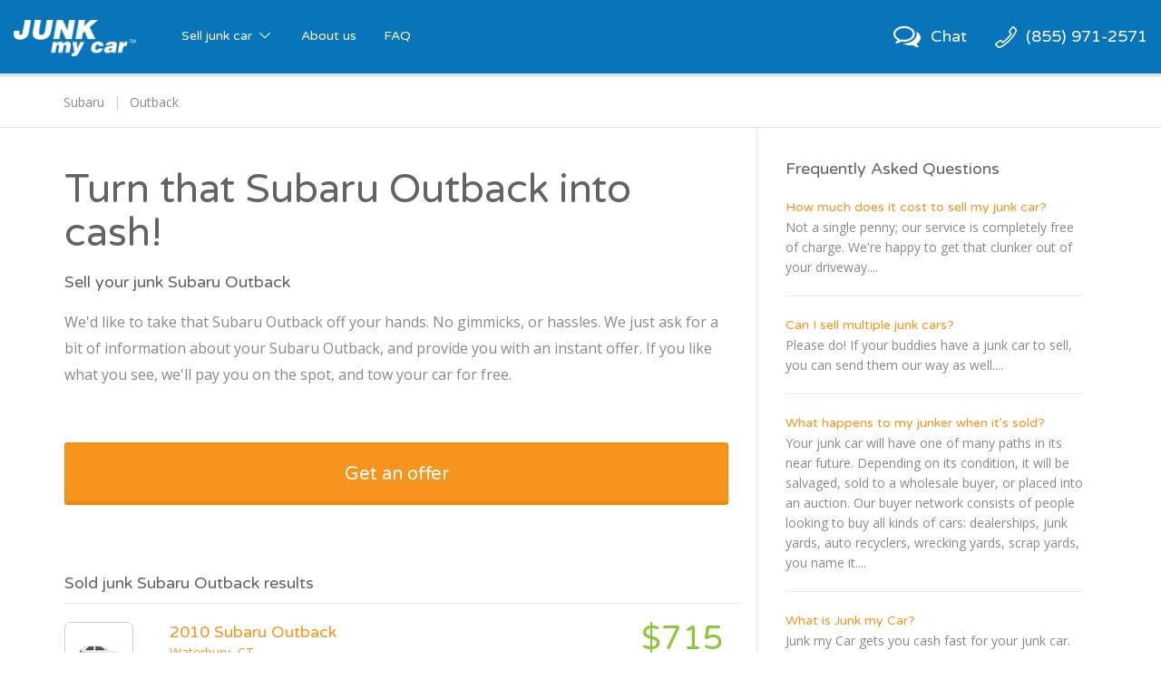

--- FILE ---
content_type: text/html; charset=utf-8
request_url: https://www.junkmycar.com/sell-junk-subaru-outback
body_size: 10928
content:

<!DOCTYPE html>
<html>
<head>
    <meta charset="utf-8">
    <meta name="viewport" content="width=device-width, initial-scale = 1 , maximum-scale=1, , maximum-scale = 1, user-scalable = 0">
    <meta name="apple-mobile-web-app-capable" content="yes">
    <link rel="icon" type="image/ico" href="//ux-resources.peddle.com/junkmycar/Images/favicon.ico" />
    <meta http-equiv="Content-type" content="text/html;charset=UTF-8" />

    <title>Get Cash For A Junk Or Damaged Subaru Outback | Junk my Car</title>
    <link href="/bundles-css-common?v=_r3S4Ur6CFEcVB31paqhNU16x5t1LlRdVY0WA5XxBWE1" rel="stylesheet"/>

    <link href="//fonts.googleapis.com/css?family=Varela+Round" rel="stylesheet"/>

    <link href="//fonts.googleapis.com/css?family=Open+Sans:400,700" rel="stylesheet"/>

    <script>
        PeddlePublisherEmbedConfig = { publisherID: "junkmycar" }, function () { if ("function" != typeof window.PeddlePublisherEmbed) { if (!window.PeddlePublisherEmbedConfig || !window.PeddlePublisherEmbedConfig.publisherID) throw new Error("Unable to bootstrap Peddle Publisher Embed, make sure to set PeddlePublisherEmbedConfig.publisherID"); const e = (d, i) => { e.queue.push({ operation: d, options: i }) }; e.queue = [], window.PeddlePublisherEmbed = e; const d = () => { const e = document.createElement("script"); e.type = "text/javascript", e.async = !0, e.src = "https://publisher-embed.peddle.com/api/v1/embed/" + window.PeddlePublisherEmbedConfig.publisherID; const d = document.getElementsByTagName("script")[0]; d.parentNode.insertBefore(e, d) }; window.addEventListener("load", d, !1) } }();
        window.PeddlePublisherEmbed('boot');
    </script>

</head>
<body class="nav-bar-height-increase">
    <input name="__RequestVerificationToken" type="hidden" value="HJYUlQSyAkwVDKC_2k_egt4_Rpma0EnL8XMgX41CTXGpqjqbaLvqQVofbia7KxQrRvMWNkhNebWJ4EBVHqL5h8Jx_u4esM-y-wVdK2rM3a01" />
    <input id='peddle_url' type='hidden' name="" value="https://sell.peddle.com/" />
    <input id='uxFrameworkBasePath' type='hidden' name="" value="//ux-resources.peddle.com/" />
    <input id='howItWorksLink' type='hidden' name="" value="/how-it-works" />
    <input id='publisherEmbedFeatureFlag' type='hidden' name="" value="true" />

    <div  class="wrapContent footerSpacing">

<nav class="navbar navbar-default navbar-static-top" role="navigation">
  <div class="container-fluid">
    <!-- Brand and toggle get grouped for better mobile display -->
    <div class="navbar-header">
		<div id="mobileView" class="visible-xs"></div>
			<a class="phoneLink phoneLink-xs pull-right" href="tel:8559712571" rel="nofollow"><span class="phoneHeaderIcon phoneHeaderIconPosition"></span></a>
			<a id="chatActionMobile" class="chatLink chatLink-xs pull-right"><span class="chatHeaderIcon chatHeaderIconPosition icon-chat-empty"></span></a>
		<button type="button" class="navbar-toggle collapsed pull-left" data-toggle="collapse" data-target="#navbar-collapse">
		
		<span class="icon-bar"></span>
        <span class="icon-bar"></span>
        <span class="icon-bar"></span>
		<!-- <span class="icon-cancel"></span> -->
        <span class="sr-only">Toggle navigation</span>
      </button>
      <a class="navbar-brand" href='/'>
              <img src="//ux-resources.peddle.com/junkmycar/Images/JMCLogo.png" class="brand-logo-img" alt="Junk my car Logo" />
       </a>
    </div>

    <!-- Collect the nav links, forms, and other content for toggling -->
    <div class="collapse navbar-collapse" id="navbar-collapse">
      <ul class="nav navbar-nav">
       <li class="dropdown dropdown-large">
			<a  href='/how-it-works' class="dropdown-toggle" data-toggle="dropdown">Sell junk car <span class="icon-down-open-big"></span></a>
			
			<ul class="dropdown-menu dropdown-menu-large row">
					<li class="col-md-6 col-sm-6 col-xs-12 right-border cities-container">
						<div class="row">
							<div class="col-sm-6 col-xs-6">
								<ul>
									<li class="dropdown-header specialFont">Trending Cities</li>
									<li class="shuffPopularCity1 hidden"><a href="/junk-car-chicago-il">Chicago</a></li>
									<li class="shuffPopularCity1 hidden"><a href="/junk-car-saint-louis-mo">Saint Louis</a></li>
									<li class="shuffPopularCity1 hidden"><a href="/junk-car-houston-tx">Houston</a></li>
									<li class="shuffPopularCity1 hidden"><a href="/junk-car-columbus-oh">Columbus</a></li>                  
									<li class="shuffPopularCity1 hidden"><a href="/junk-car-san-antonio-tx">San Antonio</a></li>
									<li class="shuffPopularCity1 hidden"><a href="/junk-car-seattle-wa">Seattle</a></li>
									<li class="shuffPopularCity1 hidden"><a href="/junk-car-dallas-tx">Dallas</a></li>
									<li class="shuffPopularCity1 hidden"><a href="/junk-car-jacksonville-fl">Jacksonville</a></li>
                  <li class="shuffPopularCity1 hidden"><a href="/junk-car-las-vegas-nv">Las Vegas</a></li>
									<li class="shuffPopularCity1 hidden"><a href="/junk-car-los-angeles-ca">Los Angeles</a></li>
                                    
								</ul>
							</div>
							<div class="col-sm-6 col-xs-6">
								<ul>
									<li class="dropdown-header specialFont no-visibility">Trending Cities</li>
                  <li class="shuffPopularCity2 hidden"><a href="/junk-car-oakland-ca">Oakland</a></li>
									<li class="shuffPopularCity2 hidden"><a href="/junk-car-fort-worth-tx">Fort Worth</a></li>
									<li class="shuffPopularCity2 hidden"><a href="/junk-car-cincinnati-oh">Cincinnati</a></li>
									<li class="shuffPopularCity2 hidden"><a href="/junk-car-philadelphia-pa">Philadelphia</a></li>                  
									<li class="shuffPopularCity2 hidden"><a href="/junk-car-richmond-va">Richmond</a></li>
									<li class="shuffPopularCity2 hidden"><a href="/junk-car-milwaukee-wi">Milwaukee</a></li>
									<li class="shuffPopularCity2 hidden"><a href="/junk-car-austin-tx">Austin</a></li>
									<li class="shuffPopularCity2 hidden"><a href="/junk-car-san-jose-ca">San Jose</a></li>
                  <li class="shuffPopularCity2 hidden"><a href="/junk-car-sacramento-ca">Sacramento</a></li>
									<li class="shuffPopularCity2 hidden"><a href="/junk-car-minneapolis-mn">Minneapolis</a></li>
								</ul>
							</div>
							<div class="dropdown-header-msg hidden-xs">Don't see your city? No problem, <a href = "javascript:com.site.Util.openGetOfferWidget()">get your offer</a>.</div>
						</div>
					</li>
					
					<li class="col-md-6 col-sm-6 col-xs-12">
						<div class="row">
							<div class="col-sm-6 col-xs-6 right-border  searches-container">
								<ul class="small-font-dropdown">
									<li class="dropdown-header specialFont">Trending Searches</li>
									<li class="shuffPopularSearches1 hidden"><a href="/junk-my-car">Junk my car</a></li>
									<li class="shuffPopularSearches1 hidden"><a href="/junk-cars">Junk cars</a></li>
									<li class="shuffPopularSearches1 hidden"><a href="/sell-junk-cars">Sell junk car</a></li>
									<li class="shuffPopularSearches1 hidden"><a href="/sell-my-junk-car">Sell my junk car</a></li>
									<li class="shuffPopularSearches1 hidden"><a href="/junk-car-removal">Junk car removal</a></li>
									<li class="shuffPopularSearches1 hidden"><a href="/junk-your-car">Junk your car</a></li>
									<li class="shuffPopularSearches1 hidden"><a href="/scrap-my-car">Scrap my car</a></li>
									<li class="shuffPopularSearches1 hidden"><a href="/cash-for-junk-cars">Cash for junk cars</a></li>
                  
                  <li class="shuffPopularSearches1 hidden"><a href="/we-buy-junk-cars">We buy junk cars</a></li>
									<li class="shuffPopularSearches1 hidden"><a href="/junk-car-buyers">Junk car buyers</a></li>
									<li class="shuffPopularSearches1 hidden"><a href="/who-buys-junk-cars">Who buys junk cars</a></li>
									<li class="shuffPopularSearches1 hidden"><a href="/junk-my-car-for-cash">Junk my car for cash</a></li>
									<li class="shuffPopularSearches1 hidden"><a href="/selling-junk-cars">Selling junk cars</a></li>
									<li class="shuffPopularSearches1 hidden"><a href="/junk-your-car">Junk your car</a></li>
									<li class="shuffPopularSearches1 hidden"><a href="/car-salvage">Car salvage</a></li>
									<li class="shuffPopularSearches1 hidden"><a href="/buy-my-junk-car">Buy my junk car</a></li>
                  
                  <li class="shuffPopularSearches1 hidden"><a href="/pick-up-junk-cars">Pick up junk cars</a></li>
									<li class="shuffPopularSearches1 hidden"><a href="/how-to-junk-a-car">How to junk a car</a></li>
									<li class="shuffPopularSearches1 hidden"><a href="/sell-car-to-junkyard">Sell car to junkyard</a></li>
									<li class="shuffPopularSearches1 hidden"><a href="/sell-car-for-scrap">Sell car for scrap</a></li>
									
								</ul>
							</div>
							<div class="col-sm-6 col-xs-6">
								<ul class="small-font-dropdown">
									<li class="dropdown-header specialFont">Trending Vehicles</li>
									<li class="shuffPopularVehicles1 hidden"><a href="/sell-junk-honda-accord">Honda Accord</a></li>
									<li class="shuffPopularVehicles1 hidden"><a href="/sell-junk-toyota-camry">Toyota Camry</a></li>
									<li class="shuffPopularVehicles1 hidden"><a href="/sell-junk-honda-civic">Honda Civic</a></li>
									<li class="shuffPopularVehicles1 hidden"><a href="/sell-junk-toyota-corolla">Toyota Corolla</a></li>
									<li class="shuffPopularVehicles1 hidden"><a href="/sell-junk-volkswagen-jetta">Volkswagen Jetta</a></li>
									<li class="shuffPopularVehicles1 hidden"><a href="/sell-junk-toyota-rav4">Toyota RAV4</a></li>
									<li class="shuffPopularVehicles1 hidden"><a href="/sell-junk-lexus-rx">Lexus RX</a></li>
									<li class="shuffPopularVehicles1 hidden"><a href="/sell-junk-nissan-sentra">Nissan Sentra</a></li>

									<li class="shuffPopularVehicles1 hidden"><a href="/sell-junk-ford-explorer">Ford Explorer</a></li>
									<li class="shuffPopularVehicles1 hidden"><a href="/sell-junk-ford-ranger">Ford Ranger</a></li>
									<li class="shuffPopularVehicles1 hidden"><a href="/sell-junk-nissan-altima">Nissan Altima</a></li>
									<li class="shuffPopularVehicles1 hidden"><a href="/sell-junk-pontiac-grand-am">Pontiac Grand Am</a></li>
									<li class="shuffPopularVehicles1 hidden"><a href="/sell-junk-chevrolet-cavalier">Chevrolet Cavalier</a></li>
									<li class="shuffPopularVehicles1 hidden"><a href="/sell-junk-ford-taurus">Ford Taurus</a></li>
									<li class="shuffPopularVehicles1 hidden"><a href="/sell-junk-chevrolet-malibu">Chevrolet Malibu</a></li>
									<li class="shuffPopularVehicles1 hidden"><a href="/sell-junk-toyota-sienna">Toyota Sienna</a></li>
                
                  <li class="shuffPopularVehicles1 hidden"><a href="/sell-junk-ford-focus">Ford Focus</a></li>
									<li class="shuffPopularVehicles1 hidden"><a href="/sell-junk-nissan-maxima">Nissan Maxima</a></li>
									<li class="shuffPopularVehicles1 hidden"><a href="/sell-junk-jeep-grand-cherokee">Jeep Grand Cherokee</a></li>
									<li class="shuffPopularVehicles1 hidden"><a href="/sell-junk-dodge-grand-caravan">Dodge Grand Caravan</a></li>
                  
								</ul>
							</div>
						</div>
						<div class="dropdown-header-msg visible-xs">Don't see your city? No problem, <a href = "javascript:com.site.Util.openGetOfferWidget()">get your offer</a>.</div>
					</li>
					
					
				</ul>
				
		</li>
        <li><a href='/about-us'>About us</a></li>
		<li><a href='/faq'>FAQ</a></li>
        
      </ul>
      
      <ul class="nav navbar-nav navbar-right hidden-xs">
			<li id="chatActionWeb" class="hidden-xs varelaRoundFont">
				<a class="chatLink noHover">
					<span class="chatHeaderIcon chatHeaderIconPosition icon-chat-empty"></span>
					<span class="hidden-sm">Chat</span>
				</a>
			</li>
			<li id="callActionButton" class="hidden varelaRoundFont">
				<a class="phoneLink noHover qm-call-tracking-phone-number" href="tel:8559712571" rel="nofollow"><span class="phoneHeaderIcon phoneHeaderIconPosition"></span><span class="phoneNumberText hidden-sm qm-call-tracking-phone-number">(855) 971-2571</span></a>
			</li>
		
        <li id="headerOfferButton" class="hidden-xs hidden" >
			<a href = "javascript:com.site.Util.openGetOfferWidget()" class="noHover">
				<div class="btn btn-warning btn-sm btn-raised varelaRoundFont"> Get an offer</div>
			</a>
		</li>
      </ul>
    </div><!-- /.navbar-collapse -->
	
  </div><!-- /.container-fluid -->
  <div  class="header-breadcrumb">
	<div id="contentOfferBreadcrumbContainer" class="container"></div>
  </div>
</nav>

        






<meta property="og:title" content="Get Cash For A Junk Or Damaged Subaru Outback | Junk my Car"/>
<meta property="og:url" content="https://www.junkmycar.com/sell-junk-subaru-outback"/>

<meta property="og:type" content="website"/>
<meta property="og:description" content="Cash in on your junk or damaged Subaru Outback. Junk my Car is the easiest way to turn that car into cash. Get started with our easy offer form."/>

<meta name="apple-mobile-web-app-capable" content="yes"/>
<meta name="format-detection" content="telephone=no"/>
<meta name='DESCRIPTION' content="Cash in on your junk or damaged Subaru Outback. Junk my Car is the easiest way to turn that car into cash. Get started with our easy offer form."/>
<link rel="canonical" href="https://www.junkmycar.com/sell-junk-subaru-outback"/>

<div class="container custom-container-sm marginBottom20">
    <div class="row custom-row-sm">
        <div class="col-sm-7 col-md-8 custom-col-sm main-side-border">
            <div class="main-container content-list">
                <div class="panel panel-default custom-panel-sm mainPanel">
                    <div class="panel-body custom-slide-panel-body custom-slide-panel-header-body clearfix myofferPanelBody contentPagePanelBody">
                        <h1 id="vehicleBasicInfo" class="contentHeading specialFont main-heading  sm">
                            Turn that Subaru Outback into cash!
                        </h1>
                        <h2 class="panel-title specialFont paddingTop5">
                            Sell your junk Subaru Outback
                        </h2>
                        <div id="bodyTextId" class="body-text">
                            We&#39;d like to take that Subaru Outback off your hands. No gimmicks, or hassles. We just ask for a bit of information about your Subaru Outback, and provide you with an instant offer. If you like what you see, we&#39;ll pay you on the spot, and tow your car for free.
                        </div>

                        <a href = "javascript:com.site.Util.openGetOfferWidget()" class="btn btn-warning btn-lg btn-raised custom-btn-default btn-block navNextLinkClass get-offer-btn">
                            <span class="navNextButtonTextId specialFont">Get an offer</span>
                        </a>
                    </div>
                        <div class="recently-sold-strip">
                            <div class="recenlty-sold-content">
                                <table>
                                    <tbody>
                                    <tr>

                                        <td>
                                            <div class="recently-sold-text specialFont">
                                                Sold junk Subaru Outback results
                                            </div>
                                        </td>
                                    </tr>
                                    </tbody>
                                </table>
                            </div>
                        </div>
                    <div id="OfferDetailContainerId" class="offerContainer clearfix bottomListSpace">
                            <a href='sell-junk-2010-subaru-outback-waterbury-ct' class='gridViewContainer listViewContainer col-sm-6 col-md-4 col-lg-4'>
                                <div class='carImageContainer carImageListViewContainer img-responsive'>
                                    <div class='imgDivContainer listViewImageStyle'>
                                        <div class='imgDivContainerInnerDiv listViewImageStyleInnerDiv' style='background:url(https://photo.peddle.com/body-style/sedan-passenger-side.png?w=80&dpr=1) no-repeat scroll center center rgba(0, 0, 0, 0);'>
                                            <img src='https://photo.peddle.com/body-style/sedan-passenger-side.png?w=80&dpr=1' class='img-responsive carImageClass' alt="Junk 2010 Subaru Outback in Waterbury" onerror='com.site.Util.setDefaultImage(this); com.site.Util.setOfferListDefaultImg(this);'>
                                        </div>
                                    </div>
                                    <div class='textContainer listViewTextContainer'>
                                        <div class='carNameStyle specialFont'> 2010 Subaru Outback </div>
                                        <div class='locationAndStockContainer'>
                                            <div class='carLocationStyle'>Waterbury, CT</div>
                                            <div class='pipe'> | </div>
                                        </div>
                                    </div>
                                    <span class='icon-right-open-1 pull-right listArrow hidden-xs' style='display:none'></span>
                                    <div class='price  pull-right specialFont'>$715 </div>
                                </div>
                            </a>
                            <a href='sell-junk-2011-subaru-outback-seattle-wa' class='gridViewContainer listViewContainer col-sm-6 col-md-4 col-lg-4'>
                                <div class='carImageContainer carImageListViewContainer img-responsive'>
                                    <div class='imgDivContainer listViewImageStyle'>
                                        <div class='imgDivContainerInnerDiv listViewImageStyleInnerDiv' style='background:url(https://photo.peddle.com/body-style/sedan-passenger-side.png?w=80&dpr=1) no-repeat scroll center center rgba(0, 0, 0, 0);'>
                                            <img src='https://photo.peddle.com/body-style/sedan-passenger-side.png?w=80&dpr=1' class='img-responsive carImageClass' alt="Junk 2011 Subaru Outback in Seattle" onerror='com.site.Util.setDefaultImage(this); com.site.Util.setOfferListDefaultImg(this);'>
                                        </div>
                                    </div>
                                    <div class='textContainer listViewTextContainer'>
                                        <div class='carNameStyle specialFont'> 2011 Subaru Outback </div>
                                        <div class='locationAndStockContainer'>
                                            <div class='carLocationStyle'>Seattle, WA</div>
                                            <div class='pipe'> | </div>
                                        </div>
                                    </div>
                                    <span class='icon-right-open-1 pull-right listArrow hidden-xs' style='display:none'></span>
                                    <div class='price  pull-right specialFont'>$1,900 </div>
                                </div>
                            </a>
                            <a href='sell-junk-2010-subaru-outback-fremont-ca' class='gridViewContainer listViewContainer col-sm-6 col-md-4 col-lg-4'>
                                <div class='carImageContainer carImageListViewContainer img-responsive'>
                                    <div class='imgDivContainer listViewImageStyle'>
                                        <div class='imgDivContainerInnerDiv listViewImageStyleInnerDiv' style='background:url(https://photo.peddle.com/body-style/sedan-passenger-side.png?w=80&dpr=1) no-repeat scroll center center rgba(0, 0, 0, 0);'>
                                            <img src='https://photo.peddle.com/body-style/sedan-passenger-side.png?w=80&dpr=1' class='img-responsive carImageClass' alt="Junk 2010 Subaru Outback in Fremont" onerror='com.site.Util.setDefaultImage(this); com.site.Util.setOfferListDefaultImg(this);'>
                                        </div>
                                    </div>
                                    <div class='textContainer listViewTextContainer'>
                                        <div class='carNameStyle specialFont'> 2010 Subaru Outback </div>
                                        <div class='locationAndStockContainer'>
                                            <div class='carLocationStyle'>Fremont, CA</div>
                                            <div class='pipe'> | </div>
                                        </div>
                                    </div>
                                    <span class='icon-right-open-1 pull-right listArrow hidden-xs' style='display:none'></span>
                                    <div class='price  pull-right specialFont'>$955 </div>
                                </div>
                            </a>
                            <a href='sell-junk-2011-subaru-outback-new-castle-de' class='gridViewContainer listViewContainer col-sm-6 col-md-4 col-lg-4'>
                                <div class='carImageContainer carImageListViewContainer img-responsive'>
                                    <div class='imgDivContainer listViewImageStyle'>
                                        <div class='imgDivContainerInnerDiv listViewImageStyleInnerDiv' style='background:url(https://photo.peddle.com/body-style/sedan-passenger-side.png?w=80&dpr=1) no-repeat scroll center center rgba(0, 0, 0, 0);'>
                                            <img src='https://photo.peddle.com/body-style/sedan-passenger-side.png?w=80&dpr=1' class='img-responsive carImageClass' alt="Junk 2011 Subaru Outback in New Castle" onerror='com.site.Util.setDefaultImage(this); com.site.Util.setOfferListDefaultImg(this);'>
                                        </div>
                                    </div>
                                    <div class='textContainer listViewTextContainer'>
                                        <div class='carNameStyle specialFont'> 2011 Subaru Outback </div>
                                        <div class='locationAndStockContainer'>
                                            <div class='carLocationStyle'>New Castle, DE</div>
                                            <div class='pipe'> | </div>
                                        </div>
                                    </div>
                                    <span class='icon-right-open-1 pull-right listArrow hidden-xs' style='display:none'></span>
                                    <div class='price  pull-right specialFont'>$1,735 </div>
                                </div>
                            </a>
                            <a href='sell-junk-2011-subaru-outback-clearwater-fl' class='gridViewContainer listViewContainer col-sm-6 col-md-4 col-lg-4'>
                                <div class='carImageContainer carImageListViewContainer img-responsive'>
                                    <div class='imgDivContainer listViewImageStyle'>
                                        <div class='imgDivContainerInnerDiv listViewImageStyleInnerDiv' style='background:url(https://photo.peddle.com/body-style/sedan-passenger-side.png?w=80&dpr=1) no-repeat scroll center center rgba(0, 0, 0, 0);'>
                                            <img src='https://photo.peddle.com/body-style/sedan-passenger-side.png?w=80&dpr=1' class='img-responsive carImageClass' alt="Junk 2011 Subaru Outback in Clearwater" onerror='com.site.Util.setDefaultImage(this); com.site.Util.setOfferListDefaultImg(this);'>
                                        </div>
                                    </div>
                                    <div class='textContainer listViewTextContainer'>
                                        <div class='carNameStyle specialFont'> 2011 Subaru Outback </div>
                                        <div class='locationAndStockContainer'>
                                            <div class='carLocationStyle'>Clearwater, FL</div>
                                            <div class='pipe'> | </div>
                                        </div>
                                    </div>
                                    <span class='icon-right-open-1 pull-right listArrow hidden-xs' style='display:none'></span>
                                    <div class='price  pull-right specialFont'>$1,510 </div>
                                </div>
                            </a>
                            <a href='sell-junk-2011-subaru-outback-stratford-ct' class='gridViewContainer listViewContainer col-sm-6 col-md-4 col-lg-4'>
                                <div class='carImageContainer carImageListViewContainer img-responsive'>
                                    <div class='imgDivContainer listViewImageStyle'>
                                        <div class='imgDivContainerInnerDiv listViewImageStyleInnerDiv' style='background:url(https://photo.peddle.com/body-style/sedan-passenger-side.png?w=80&dpr=1) no-repeat scroll center center rgba(0, 0, 0, 0);'>
                                            <img src='https://photo.peddle.com/body-style/sedan-passenger-side.png?w=80&dpr=1' class='img-responsive carImageClass' alt="Junk 2011 Subaru Outback in Stratford" onerror='com.site.Util.setDefaultImage(this); com.site.Util.setOfferListDefaultImg(this);'>
                                        </div>
                                    </div>
                                    <div class='textContainer listViewTextContainer'>
                                        <div class='carNameStyle specialFont'> 2011 Subaru Outback </div>
                                        <div class='locationAndStockContainer'>
                                            <div class='carLocationStyle'>Stratford, CT</div>
                                            <div class='pipe'> | </div>
                                        </div>
                                    </div>
                                    <span class='icon-right-open-1 pull-right listArrow hidden-xs' style='display:none'></span>
                                    <div class='price  pull-right specialFont'>$1,640 </div>
                                </div>
                            </a>
                            <a href='sell-junk-2014-subaru-outback-bowie-md' class='gridViewContainer listViewContainer col-sm-6 col-md-4 col-lg-4'>
                                <div class='carImageContainer carImageListViewContainer img-responsive'>
                                    <div class='imgDivContainer listViewImageStyle'>
                                        <div class='imgDivContainerInnerDiv listViewImageStyleInnerDiv' style='background:url(https://photo.peddle.com/body-style/sedan-passenger-side.png?w=80&dpr=1) no-repeat scroll center center rgba(0, 0, 0, 0);'>
                                            <img src='https://photo.peddle.com/body-style/sedan-passenger-side.png?w=80&dpr=1' class='img-responsive carImageClass' alt="Junk 2014 Subaru Outback in Bowie" onerror='com.site.Util.setDefaultImage(this); com.site.Util.setOfferListDefaultImg(this);'>
                                        </div>
                                    </div>
                                    <div class='textContainer listViewTextContainer'>
                                        <div class='carNameStyle specialFont'> 2014 Subaru Outback </div>
                                        <div class='locationAndStockContainer'>
                                            <div class='carLocationStyle'>Bowie, MD</div>
                                            <div class='pipe'> | </div>
                                        </div>
                                    </div>
                                    <span class='icon-right-open-1 pull-right listArrow hidden-xs' style='display:none'></span>
                                    <div class='price  pull-right specialFont'>$1,060 </div>
                                </div>
                            </a>
                            <a href='sell-junk-2008-subaru-outback-alexandria-va' class='gridViewContainer listViewContainer col-sm-6 col-md-4 col-lg-4'>
                                <div class='carImageContainer carImageListViewContainer img-responsive'>
                                    <div class='imgDivContainer listViewImageStyle'>
                                        <div class='imgDivContainerInnerDiv listViewImageStyleInnerDiv' style='background:url(https://photo.peddle.com/body-style/sedan-passenger-side.png?w=80&dpr=1) no-repeat scroll center center rgba(0, 0, 0, 0);'>
                                            <img src='https://photo.peddle.com/body-style/sedan-passenger-side.png?w=80&dpr=1' class='img-responsive carImageClass' alt="Junk 2008 Subaru Outback in Alexandria" onerror='com.site.Util.setDefaultImage(this); com.site.Util.setOfferListDefaultImg(this);'>
                                        </div>
                                    </div>
                                    <div class='textContainer listViewTextContainer'>
                                        <div class='carNameStyle specialFont'> 2008 Subaru Outback </div>
                                        <div class='locationAndStockContainer'>
                                            <div class='carLocationStyle'>Alexandria, VA</div>
                                            <div class='pipe'> | </div>
                                        </div>
                                    </div>
                                    <span class='icon-right-open-1 pull-right listArrow hidden-xs' style='display:none'></span>
                                    <div class='price  pull-right specialFont'>$290 </div>
                                </div>
                            </a>
                            <a href='sell-junk-2010-subaru-outback-manchester-nh' class='gridViewContainer listViewContainer col-sm-6 col-md-4 col-lg-4'>
                                <div class='carImageContainer carImageListViewContainer img-responsive'>
                                    <div class='imgDivContainer listViewImageStyle'>
                                        <div class='imgDivContainerInnerDiv listViewImageStyleInnerDiv' style='background:url(https://photo.peddle.com/body-style/sedan-passenger-side.png?w=80&dpr=1) no-repeat scroll center center rgba(0, 0, 0, 0);'>
                                            <img src='https://photo.peddle.com/body-style/sedan-passenger-side.png?w=80&dpr=1' class='img-responsive carImageClass' alt="Junk 2010 Subaru Outback in Manchester" onerror='com.site.Util.setDefaultImage(this); com.site.Util.setOfferListDefaultImg(this);'>
                                        </div>
                                    </div>
                                    <div class='textContainer listViewTextContainer'>
                                        <div class='carNameStyle specialFont'> 2010 Subaru Outback </div>
                                        <div class='locationAndStockContainer'>
                                            <div class='carLocationStyle'>Manchester, NH</div>
                                            <div class='pipe'> | </div>
                                        </div>
                                    </div>
                                    <span class='icon-right-open-1 pull-right listArrow hidden-xs' style='display:none'></span>
                                    <div class='price  pull-right specialFont'>$930 </div>
                                </div>
                            </a>
                            <a href='sell-junk-2010-subaru-outback-clermont-fl' class='gridViewContainer listViewContainer col-sm-6 col-md-4 col-lg-4'>
                                <div class='carImageContainer carImageListViewContainer img-responsive'>
                                    <div class='imgDivContainer listViewImageStyle'>
                                        <div class='imgDivContainerInnerDiv listViewImageStyleInnerDiv' style='background:url(https://photo.peddle.com/body-style/sedan-passenger-side.png?w=80&dpr=1) no-repeat scroll center center rgba(0, 0, 0, 0);'>
                                            <img src='https://photo.peddle.com/body-style/sedan-passenger-side.png?w=80&dpr=1' class='img-responsive carImageClass' alt="Junk 2010 Subaru Outback in Clermont" onerror='com.site.Util.setDefaultImage(this); com.site.Util.setOfferListDefaultImg(this);'>
                                        </div>
                                    </div>
                                    <div class='textContainer listViewTextContainer'>
                                        <div class='carNameStyle specialFont'> 2010 Subaru Outback </div>
                                        <div class='locationAndStockContainer'>
                                            <div class='carLocationStyle'>Clermont, FL</div>
                                            <div class='pipe'> | </div>
                                        </div>
                                    </div>
                                    <span class='icon-right-open-1 pull-right listArrow hidden-xs' style='display:none'></span>
                                    <div class='price  pull-right specialFont'>$1,120 </div>
                                </div>
                            </a>
                    </div>
                </div>
            </div>
        </div>

        <div class="col-sm-5 col-md-4 custom-col-sm paddingLeft0">
            <div class="panel panel-default no-border-xs no-border-sm side-panel-container content-list">

                <div class="panel-heading custom-slide-panel-body no-border-xs no-border-sm faq-heading no-top-border">
                    <h3 class="panel-title specialFont ">
                        Frequently Asked Questions
                    </h3>
                </div>
                <div class="panel-body">
                    <div id="FAQDetailContainerId" class="">
<div class ='faqContainer'><a href = '/faq/#how-much-does-it-cost-to-sell-my-junk-car' class ='faqTitle specialFont' target = '_blank' > How much does it cost to sell my junk car?</a><div class ='faqText' > Not a single penny; our service is completely free of charge. We're happy to get that clunker out of your driveway.... </div></div ><div class ='faqContainer'><a href = '/faq/#can-i-sell-multiple-junk-cars' class ='faqTitle specialFont' target = '_blank' > Can I sell multiple junk cars?</a><div class ='faqText' > Please do! If your buddies have a junk car to sell, you can send them our way as well.... </div></div ><div class ='faqContainer'><a href = '/faq/#what-happens-to-my-junker-when-its-sold' class ='faqTitle specialFont' target = '_blank' > What happens to my junker when it's sold?</a><div class ='faqText' > Your junk car will have one of many paths in its near future. Depending on its condition, it will be salvaged, sold to a wholesale buyer, or placed into an auction. Our buyer network consists of people looking to buy all kinds of cars: dealerships, junk yards, auto recyclers, wrecking yards, scrap yards, you name it.... </div></div ><div class ='faqContainer'><a href = '/faq/#what-is-junk-my-car' class ='faqTitle specialFont' target = '_blank' > What is Junk my Car?</a><div class ='faqText' > Junk my Car gets you cash fast for your junk car. It's free, easy, and quick... </div></div ><div class ='faqContainer'><a href = '/faq/#when-do-i-get-paid-for-my-junk-car' class ='faqTitle specialFont' target = '_blank' > When do I get paid for my junk car?</a><div class ='faqText' > You'll get paid on the spot the day of pick-Â­up. Our carrier will inspect the vehicle and title, grab the keys, and hand over your check. Nice 'n easy.... </div></div ><div class ='faqContainer'><a href = '/faq/#my-car-is-a-piece-of-junk-will-you-still-buy-it' class ='faqTitle specialFont' target = '_blank' > My car is a piece of junk, will you still buy it?</a><div class ='faqText' > Absolutely, there's a place in our heart for all cars out there, even the scrappiest ones... </div></div >                    </div>
                </div>
            </div>
        </div>
    </div>
</div>
    <ol itemscope itemtype="https://schema.org/BreadcrumbList" id="contentListBreadcrumb" data-type="Vehicle" class="breadcrumb">

<li itemprop='itemListElement' itemscope itemtype='https://schema.org/ListItem'><a itemprop='item' href='sell-junk-subaru'><span itemprop='name'>Subaru</span></a><meta itemprop='position' content=1></meta></li><li class='active' itemprop='itemListElement' itemscope itemtype='https://schema.org/ListItem'><a itemprop='item'><span itemprop='name'>Outback</span></a><meta itemprop='position' content=2></meta></li>    </ol>

    </div>

<footer class="footerContainer">
    <div class="container">
        <div class="row footer-link-list-containers footer-first-row">
            <div class="custom-col-md-15 custom-col-sm-15 col-xs-6">
                <div class="footer-link-header specialFont ">Trending Searches</div>
                <div class="shuffPopularSearches">
                    <a class="footer-link-header " href="/junk-my-car">Junk my car</a>
                </div>
                <div class="shuffPopularSearches">
                    <a class="footer-link-header " href="/junk-cars">Junk cars</a>
                </div>
                <div class="shuffPopularSearches">
                    <a class="footer-link-header " href="/sell-junk-cars">Sell junk car</a>
                </div>
                <div class="shuffPopularSearches">
                    <a class="footer-link-header " href="/sell-my-junk-car">Sell my junk car</a>
                </div>
            </div>
            <div class="custom-col-md-15 custom-col-sm-15 col-xs-6">
                <div class="footer-link-header invisible">&nbsp;</div>
                <div class="shuffPopularSearches">
                    <a class="footer-link-header " href="/junk-car-removal">Junk car removal</a>
                </div>
                <div class="shuffPopularSearches">
                    <a class="footer-link-header " href="/junk-your-car">Junk your car</a>
                </div>
                <div class="shuffPopularSearches">
                    <a class="footer-link-header " href="/scrap-my-car">Scrap my car</a>
                </div>
                <div class="shuffPopularSearches">
                    <a class="footer-link-header " href="/cash-for-junk-cars">Cash for junk cars</a>
                </div>
            </div>
            <div class="custom-col-md-15 custom-col-sm-15 col-xs-6">
                <div class="footer-link-header invisible hidden-xs">&nbsp;</div>
                <div class="shuffPopularSearches">
                    <a class="footer-link-header " href="/we-buy-junk-cars">We buy junk cars</a>
                </div>
                <div class="shuffPopularSearches">
                    <a class="footer-link-header " href="/junk-car-buyers">Junk car buyers</a>
                </div>
                <div class="shuffPopularSearches">
                    <a class="footer-link-header " href="/who-buys-junk-cars">Who buys junk cars</a>
                </div>
                <div class="shuffPopularSearches">
                    <a class="footer-link-header " href="/junk-my-car-for-cash">Junk my car for cash</a>
                </div>
            </div>
            <div class="custom-col-md-15 custom-col-sm-15 col-xs-6">
                <div class="footer-link-header invisible hidden-xs">&nbsp;</div>
                <div class="shuffPopularSearches">
                    <a class="footer-link-header " href="/selling-junk-cars">Selling junk cars</a>
                </div>
                <div class="shuffPopularSearches">
                    <a class="footer-link-header " href="/junk-your-car">Junk your car</a>
                </div>
                <div class="shuffPopularSearches">
                    <a class="footer-link-header " href="/car-salvage">Car salvage</a>
                </div>
                <div class="shuffPopularSearches">
                    <a class="footer-link-header " href="/buy-my-junk-car">Buy my junk car</a>
                </div>
            </div>
            <div class="custom-col-md-15 custom-col-sm-15 col-xs-6">
                <div class="footer-link-header invisible hidden-xs">&nbsp;</div>
                <div class="shuffPopularSearches">
                    <a class="footer-link-header " href="/pick-up-junk-cars">Pick up junk cars</a>
                </div>
                <div class="shuffPopularSearches">
                    <a class="footer-link-header " href="/how-to-junk-a-car">How to junk a car</a>
                </div>
                <div class="shuffPopularSearches">
                    <a class="footer-link-header " href="/sell-car-to-junkyard">Sell car to junkyard</a>
                </div>
                <div class="shuffPopularSearches">
                    <a class="footer-link-header " href="/sell-car-for-scrap">Sell car for scrap</a>
                </div>
            </div>
        </div>
        <div class="row footer-link-list-containers footer-header-row">
            <div class="custom-col-md-15 custom-col-sm-15 col-xs-6 ">
                <div class="footer-link-header specialFont">Trending Cities</div>
                <div class="shuffPopularCity">
                    <a class="footer-link-header " href="/junk-car-chicago">Chicago</a>
                </div>
                <div class="shuffPopularCity">
                    <a class="footer-link-header " href="/junk-car-saint-louis">Saint Louis</a>
                </div>
                <div class="shuffPopularCity">
                    <a class="footer-link-header " href="/junk-car-houston">Houston</a>
                </div>
                <div class="shuffPopularCity">
                    <a class="footer-link-header " href="/junk-car-columbus">Columbus</a>
                </div>
            </div>
            <div class="custom-col-md-15 custom-col-sm-15 col-xs-6">
                <div class="footer-link-header invisible">&nbsp;</div>
                <div class="shuffPopularCity">
                    <a class="footer-link-header " href="/junk-car-san-antonio">San Antonio</a>
                </div>
                <div class="shuffPopularCity">
                    <a class="footer-link-header " href="/junk-car-seattle">Seattle</a>
                </div>
                <div class="shuffPopularCity">
                    <a class="footer-link-header " href="/junk-car-dallas">Dallas</a>
                </div>
                <div class="shuffPopularCity">
                    <a class="footer-link-header " href="/junk-car-jacksonville">Jacksonville</a>
                </div>
            </div>
            <div class="custom-col-md-15 custom-col-sm-15 col-xs-6">
                <div class="footer-link-header invisible hidden-xs">&nbsp;</div>
                <div class="shuffPopularCity">
                    <a class="footer-link-header " href="/junk-car-las-vegas-nv">Las Vegas</a>
                </div>
                <div class="shuffPopularCity">
                    <a class="footer-link-header" href="/junk-car-los-angeles-ca">Los Angeles</a>
                </div>
                <div class="shuffPopularCity">
                    <a class="footer-link-header " href="/junk-car-oakland-ca">Oakland</a>
                </div>
                <div class="shuffPopularCity">
                    <a class="footer-link-header" href="/junk-car-fort-worth-tx">Fort Worth</a>
                </div>
            </div>
            <div class="custom-col-md-15 custom-col-sm-15 col-xs-6">
                <div class="footer-link-header invisible hidden-xs">&nbsp;</div>
                <div class="shuffPopularCity">
                    <a class="footer-link-header " href="/junk-car-cincinnati-oh">Cincinnati</a>
                </div>
                <div class="shuffPopularCity">
                    <a class="footer-link-header" href="/junk-car-philadelphia-pa">Philadelphia</a>
                </div>
                <div class="shuffPopularCity">
                    <a class="footer-link-header " href="/junk-car-richmond-va">Richmond</a>
                </div>
                <div class="shuffPopularCity">
                    <a class="footer-link-header " href="/junk-car-milwaukee-wi">Milwaukee</a>
                </div>
            </div>
            <div class="custom-col-md-15 custom-col-sm-15 col-xs-6">
                <div class="footer-link-header invisible hidden-xs">&nbsp;</div>
                <div class="shuffPopularCity">
                    <a class="footer-link-header " href="/junk-car-austin-tx">Austin</a>
                </div>
                <div class="shuffPopularCity">
                    <a class="footer-link-header" href="/junk-car-san-jose-ca">San Jose</a>
                </div>
                <div class="shuffPopularCity">
                    <a class="footer-link-header " href="/junk-car-sacramento-ca">Sacramento</a>
                </div>
                <div class="shuffPopularCity">
                    <a class="footer-link-header " href="/junk-car-minneapolis-mn">Minneapolis</a>
                </div>
            </div>
        </div>
        <div class="row footer-link-list-containers footer-last-row footer-header-row">
            <div class="custom-col-md-15 custom-col-sm-15 col-xs-6">
                <div class="footer-link-header specialFont">Trending Vehicles</div>
                <div class="shuffPopularVehicles">
                    <a class="footer-link-header " href="/sell-junk-honda-accord">Honda Accord</a>
                </div>
                <div class="shuffPopularVehicles">
                    <a class="footer-link-header " href="/sell-junk-toyota-camry">Toyota Camry</a>
                </div>
                <div class="shuffPopularVehicles">
                    <a class="footer-link-header " href="/sell-junk-honda-civic">Honda Civic</a>
                </div>
                <div class="shuffPopularVehicles">
                    <a class="footer-link-header " href="/sell-junk-toyota-corolla">Toyota Corolla</a>
                </div>
            </div>
            <div class="custom-col-md-15 custom-col-sm-15 col-xs-6">
                <div class="footer-link-header invisible">&nbsp;</div>
                <div class="shuffPopularVehicles">
                    <a class="footer-link-header" href="/sell-junk-volkswagen-jetta">Volkswagen Jetta</a>
                </div>
                <div class="shuffPopularVehicles">
                    <a class="footer-link-header " href="/sell-junk-toyota-rav4">Toyota RAV4</a>
                </div>
                <div class="shuffPopularVehicles">
                    <a class="footer-link-header " href="/sell-junk-lexus-rx">Lexus RX</a>
                </div>
                <div class="shuffPopularVehicles">
                    <a class="footer-link-header" href="/sell-junk-nissan-sentra">Nissan Sentra</a>
                </div>
            </div>
            <div class="custom-col-md-15 custom-col-sm-15 col-xs-6">
                <div class="footer-link-header invisible hidden-xs">&nbsp;</div>
                <div class="shuffPopularVehicles">
                    <a class="footer-link-header" href="/sell-junk-ford-explorer">Ford Explorer</a>
                </div>
                <div class="shuffPopularVehicles">
                    <a class="footer-link-header " href="/sell-junk-ford-ranger">Ford Ranger</a>
                </div>
                <div class="shuffPopularVehicles">
                    <a class="footer-link-header " href="/sell-junk-nissan-altima">Nissan Altima</a>
                </div>
                <div class="shuffPopularVehicles">
                    <a class="footer-link-header " href="/sell-junk-pontiac-grand-am">Pontiac Grand Am</a>
                </div>
            </div>
            <div class="custom-col-md-15 custom-col-sm-15 col-xs-6">
                <div class="footer-link-header invisible hidden-xs">&nbsp;</div>
                <div class="shuffPopularVehicles">
                    <a class="footer-link-header" href="/sell-junk-chevrolet-cavalier">Chevrolet Cavalier</a>
                </div>
                <div class="shuffPopularVehicles">
                    <a class="footer-link-header " href="/sell-junk-ford-taurus">Ford Taurus</a>
                </div>
                <div class="shuffPopularVehicles">
                    <a class="footer-link-header " href="/sell-junk-chevrolet-malibu">Chevrolet Malibu</a>
                </div>
                <div class="shuffPopularVehicles">
                    <a class="footer-link-header" href="/sell-junk-toyota-sienna">Toyota Sienna</a>
                </div>
            </div>
            <div class="custom-col-md-15 custom-col-sm-15 col-xs-6">
                <div class="footer-link-header invisible hidden-xs">&nbsp;</div>
                <div class="shuffPopularVehicles">
                    <a class="footer-link-header " href="/sell-junk-ford-focus">Ford Focus</a>
                </div>
                <div class="shuffPopularVehicles">
                    <a class="footer-link-header " href="/sell-junk-nissan-maxima">Nissan Maxima</a>
                </div>
                <div class="shuffPopularVehicles">
                    <a class="footer-link-header " href="/sell-junk-jeep-grand-cherokee">Jeep Grand Cherokee</a>
                </div>
                <div class="shuffPopularVehicles">
                    <a class="footer-link-header " href="/sell-junk-dodge-grand-caravan">Dodge Grand Caravan</a>
                </div>
            </div>
        </div>
    </div>

    <div class="container-fluid top-border-footer">
        <div class="clearfix-footer">
            <ul class="nav navbar-nav footerPosition">
                <li>
                    <a href = "javascript:com.site.Util.openGetOfferWidget()">
                        <div class="footerFontColor">Sell junk car</div>
                    </a>
                </li>
                <li>
                    <a href='/about-us
                       '>
                        <div class="footerFontColor">About us</div>
                    </a>
                </li>
                <li>
                    <a href='/when-to-sell-my-junk-car
                        '>
                        <div class="footerFontColor">Junk it</div>
                    </a>
                </li>
                <li>
                    <a href='/faq
                        '>
                        <div class="footerFontColor">FAQ</div>
                    </a>
                </li>
                <li>
                    <a href='/sitemap
                        '>
                        <div class="footerFontColor">Site map</div>
                    </a>
                </li>
            </ul>
        </div>

        <div class="footerContainerContent">
            <div class="jmcFooterLogoContainer footerFontColor">
                &#169; 2026
                <a target="_blank" href='https://www.peddle.com/'>Peddle</a>, LLC. All rights reserved.
            </div>
        </div>
    </div>


</footer>




    <script type="text/javascript">
        GBLApplicationPath = "/";

        var copy = {
            version: 11
        };

    </script>

    <script src="//ajax.googleapis.com/ajax/libs/jquery/1.11.3/jquery.min.js"></script>
<script>(window.jQuery)||document.write('<script src="/bundles-js-jquery"><\/script>');</script>

    <script src='/bundles-js-common?v=vra1Cmt32pvZdp7zUEW8hLUDbWEE4wo4IDA6IN-zgeY1' defer></script>


    
    <link href="/bundles-css-ContentPage?v=IzMJkiDEvBZj8iNXQQRDMkqLLckr6hcOsszWzf_X3D41" rel="stylesheet"/>


    
    <script src='/bundles-js-subpage?v=EJYcmbtWD_eR1UhhQLkpoO73agWAXjsQBYsgicAG_kk1' defer></script>



    <!-- HTML5 shim and Respond.js IE8 support of HTML5 elements and media queries -->
    <!--[if lt IE 9]>
      <script src="//oss.maxcdn.com/html5shiv/3.7.2/html5shiv.min.js"></script>
      <script src="//oss.maxcdn.com/respond/1.4.2/respond.min.js"></script>
    <![endif]-->    


<script type="text/javascript">
    dataLayer = [];
</script>

<!-- Google Tag Manager -->
<noscript>
    <iframe src="//www.googletagmanager.com/ns.html?id= 'GTM-KNGLDN'
        "
        height="0" width="0" style="display:none;visibility:hidden">
    </iframe>
</noscript>
<script type="text/javascript">
    function downloadJSAtOnload() {
        (function(w,d,s,l,i){w[l]=w[l]||[];w[l].push({'gtm.start':
        new Date().getTime(),event:'gtm.js'});var f=d.getElementsByTagName(s)[0],
        j=d.createElement(s),dl=l!='dataLayer'?'&l='+l:'';j.async=true;j.src=
        '//www.googletagmanager.com/gtm.js?id='+i+dl;f.parentNode.insertBefore(j,f);
        })(window, document, 'script', 'dataLayer', 'GTM-KNGLDN');
    }
    if (window.addEventListener)
        window.addEventListener("load", downloadJSAtOnload, false);
    else if (window.attachEvent)
        window.attachEvent("onload", downloadJSAtOnload);
    else window.onload = downloadJSAtOnload;

</script>


<!-- End Google Tag Manager -->




<script>
    var appId = 'olnhj68a';

		window.intercomSettings = {
			app_id: appId
		};
</script>
<script>(function () { var w = window; var ic = w.Intercom; if (typeof ic === "function") { ic('reattach_activator'); ic('update', intercomSettings); } else { var d = document; var i = function () { i.c(arguments) }; i.q = []; i.c = function (args) { i.q.push(args) }; w.Intercom = i; function l() { var s = d.createElement('script'); s.type = 'text/javascript'; s.async = true; s.src = 'https://widget.intercom.io/widget/olnhj68a'; var x = d.getElementsByTagName('script')[0]; x.parentNode.insertBefore(s, x); } if (w.attachEvent) { w.attachEvent('onload', l); } else { w.addEventListener('load', l, false); } } })()</script>



</body>
</html>


--- FILE ---
content_type: text/html; charset=utf-8
request_url: https://publisher-embed.peddle.com/?pub_id=junkmycar
body_size: 2680
content:
<!DOCTYPE html><html lang="en"><head><meta charSet="utf-8"/><meta name="viewport" content="width=device-width"/><title>Sell Your Car the Easy Way | Get an Instant Cash Offer | Peddle</title><meta property="og:title" content="Sell Your Car the Easy Way | Get an Instant Cash Offer | Peddle"/><link rel="preload" href="https://peddle-public.imgix.net/fonts/Aventa-Medium.woff2" as="font" type="font/woff2" crossorigin="anonymous"/><link rel="preload" href="https://peddle-public.imgix.net/fonts/Aventa-Medium-Italic.woff2" as="font" type="font/woff2" crossorigin="anonymous"/><link rel="preload" href="https://peddle-public.imgix.net/fonts/Aventa-Bold.woff2" as="font" type="font/woff2" crossorigin="anonymous"/><link rel="preload" href="https://peddle-public.imgix.net/fonts/Aventa-Bold-Italic.woff2" as="font" type="font/woff2" crossorigin="anonymous"/><link rel="preload" href="https://peddle-public.imgix.net/fonts/Aventa-Extra-Bold.woff2" as="font" type="font/woff2" crossorigin="anonymous"/><link rel="preload" href="https://peddle-public.imgix.net/fonts/Aventa-Extra-Bold-Italic.woff2" as="font" type="font/woff2" crossorigin="anonymous"/><link rel="preload" href="https://peddle-public.imgix.net/fonts/Helvetica-Now-Variable-2025-06-12.woff2" as="font" type="font/woff2" crossorigin="anonymous"/><meta name="robots" content="noindex"/><meta name="next-head-count" content="12"/><link rel="apple-touch-icon" sizes="180x180" href="https://peddle-public.imgix.net/favicon/apple-touch-icon.png"/><link rel="icon" type="image/png" sizes="48x48" href="https://peddle-public.imgix.net/favicon/favicon-v1-48x48.png"/><link rel="manifest" href="https://peddle-public.imgix.net/favicon/site.webmanifest"/><link rel="mask-icon" href="https://peddle-public.imgix.net/favicon/safari-pinned-tab.svg" color="#212121"/><meta name="msapplication-TileColor" content="#212121"/><meta name="theme-color" content="#ffffff"/><link rel="preload" href="https://next-static.peddle.com/publisher/1768216009/_next/static/css/3e1ad72439f94053.css" as="style" crossorigin="anonymous"/><link rel="stylesheet" href="https://next-static.peddle.com/publisher/1768216009/_next/static/css/3e1ad72439f94053.css" crossorigin="anonymous" data-n-g=""/><link rel="preload" href="https://next-static.peddle.com/publisher/1768216009/_next/static/css/471270e3448865a1.css" as="style" crossorigin="anonymous"/><link rel="stylesheet" href="https://next-static.peddle.com/publisher/1768216009/_next/static/css/471270e3448865a1.css" crossorigin="anonymous" data-n-p=""/><noscript data-n-css=""></noscript><script defer="" crossorigin="anonymous" nomodule="" src="https://next-static.peddle.com/publisher/1768216009/_next/static/chunks/polyfills-c67a75d1b6f99dc8.js"></script><script src="https://next-static.peddle.com/publisher/1768216009/_next/static/chunks/webpack-01b9840f4cc98a8a.js" defer="" crossorigin="anonymous"></script><script src="https://next-static.peddle.com/publisher/1768216009/_next/static/chunks/framework-21a7ded87e45f3d9.js" defer="" crossorigin="anonymous"></script><script src="https://next-static.peddle.com/publisher/1768216009/_next/static/chunks/main-48d83d9142b5f0db.js" defer="" crossorigin="anonymous"></script><script src="https://next-static.peddle.com/publisher/1768216009/_next/static/chunks/pages/_app-306bdc41807bfa9c.js" defer="" crossorigin="anonymous"></script><script src="https://next-static.peddle.com/publisher/1768216009/_next/static/chunks/682-369873f5ef1f073d.js" defer="" crossorigin="anonymous"></script><script src="https://next-static.peddle.com/publisher/1768216009/_next/static/chunks/23-d3ab64a2b3b3ebf9.js" defer="" crossorigin="anonymous"></script><script src="https://next-static.peddle.com/publisher/1768216009/_next/static/chunks/pages/index-dbe880a507b050a0.js" defer="" crossorigin="anonymous"></script><script src="https://next-static.peddle.com/publisher/1768216009/_next/static/Ta4L5H4HBGNEw__9MWBAK/_buildManifest.js" defer="" crossorigin="anonymous"></script><script src="https://next-static.peddle.com/publisher/1768216009/_next/static/Ta4L5H4HBGNEw__9MWBAK/_ssgManifest.js" defer="" crossorigin="anonymous"></script></head><body><noscript><iframe src="https://www.googletagmanager.com/ns.html?id=GTM-M9ZJQW2" height="0" width="0" style="display:none;visibility:hidden"></iframe></noscript><div id="__next"><div class="FluidRoot-module__static___lUsrP"><div id="modal-portal-root"></div><div class="QuestionNavigator_container__RJ7GF"><div class="Header_headingContainer__OrQEp"><h3 class="Header_heading__Pay_4 typography_bodyLargeStrong__z3kRz typography_bodyLarge__eqE6R typography_bodyBase__8qRzm">Get an offer lickety-split</h3><button type="button" class="Header_iconWrapper___a5sZ" aria-label="close"><svg xmlns="http://www.w3.org/2000/svg" width="24" height="24" viewBox="0 0 24 24" fill="none" stroke="currentColor" stroke-width="2" stroke-linecap="round" stroke-linejoin="round"><circle cx="12" cy="12" r="10"></circle><line x1="15" y1="9" x2="9" y2="15"></line><line x1="9" y1="9" x2="15" y2="15"></line></svg></button></div><div class="QuestionNavigator_bodyContainer__BF2zh"><span class="QuestionNavigator_eyebrow__iimwr typography_overline__xaVj0">Question <!-- -->1<!-- --> of <!-- -->6</span></div></div></div></div><script id="__NEXT_DATA__" type="application/json" crossorigin="anonymous">{"props":{"pageProps":{"dehydratedState":{"mutations":[],"queries":[{"state":{"data":[{"id":77,"name":2026,"label":"2026","value":"77"},{"id":76,"name":2025,"label":"2025","value":"76"},{"id":75,"name":2024,"label":"2024","value":"75"},{"id":74,"name":2023,"label":"2023","value":"74"},{"id":73,"name":2022,"label":"2022","value":"73"},{"id":72,"name":2021,"label":"2021","value":"72"},{"id":71,"name":2020,"label":"2020","value":"71"},{"id":70,"name":2019,"label":"2019","value":"70"},{"id":69,"name":2018,"label":"2018","value":"69"},{"id":68,"name":2017,"label":"2017","value":"68"},{"id":67,"name":2016,"label":"2016","value":"67"},{"id":35,"name":2015,"label":"2015","value":"35"},{"id":34,"name":2014,"label":"2014","value":"34"},{"id":33,"name":2013,"label":"2013","value":"33"},{"id":32,"name":2012,"label":"2012","value":"32"},{"id":31,"name":2011,"label":"2011","value":"31"},{"id":30,"name":2010,"label":"2010","value":"30"},{"id":29,"name":2009,"label":"2009","value":"29"},{"id":28,"name":2008,"label":"2008","value":"28"},{"id":27,"name":2007,"label":"2007","value":"27"},{"id":26,"name":2006,"label":"2006","value":"26"},{"id":25,"name":2005,"label":"2005","value":"25"},{"id":24,"name":2004,"label":"2004","value":"24"},{"id":23,"name":2003,"label":"2003","value":"23"},{"id":22,"name":2002,"label":"2002","value":"22"},{"id":21,"name":2001,"label":"2001","value":"21"},{"id":20,"name":2000,"label":"2000","value":"20"},{"id":19,"name":1999,"label":"1999","value":"19"},{"id":18,"name":1998,"label":"1998","value":"18"},{"id":17,"name":1997,"label":"1997","value":"17"},{"id":16,"name":1996,"label":"1996","value":"16"},{"id":15,"name":1995,"label":"1995","value":"15"},{"id":14,"name":1994,"label":"1994","value":"14"},{"id":13,"name":1993,"label":"1993","value":"13"},{"id":12,"name":1992,"label":"1992","value":"12"},{"id":11,"name":1991,"label":"1991","value":"11"},{"id":10,"name":1990,"label":"1990","value":"10"},{"id":9,"name":1989,"label":"1989","value":"9"},{"id":8,"name":1988,"label":"1988","value":"8"},{"id":7,"name":1987,"label":"1987","value":"7"},{"id":6,"name":1986,"label":"1986","value":"6"},{"id":5,"name":1985,"label":"1985","value":"5"},{"id":4,"name":1984,"label":"1984","value":"4"},{"id":3,"name":1983,"label":"1983","value":"3"},{"id":2,"name":1982,"label":"1982","value":"2"},{"id":1,"name":1981,"label":"1981","value":"1"},{"id":66,"name":1980,"label":"1980","value":"66"},{"id":65,"name":1979,"label":"1979","value":"65"},{"id":64,"name":1978,"label":"1978","value":"64"},{"id":63,"name":1977,"label":"1977","value":"63"},{"id":62,"name":1976,"label":"1976","value":"62"},{"id":61,"name":1975,"label":"1975","value":"61"},{"id":60,"name":1974,"label":"1974","value":"60"},{"id":59,"name":1973,"label":"1973","value":"59"},{"id":58,"name":1972,"label":"1972","value":"58"},{"id":57,"name":1971,"label":"1971","value":"57"},{"id":56,"name":1970,"label":"1970","value":"56"},{"id":55,"name":1969,"label":"1969","value":"55"},{"id":54,"name":1968,"label":"1968","value":"54"},{"id":53,"name":1967,"label":"1967","value":"53"},{"id":52,"name":1966,"label":"1966","value":"52"},{"id":51,"name":1965,"label":"1965","value":"51"},{"id":50,"name":1964,"label":"1964","value":"50"},{"id":49,"name":1963,"label":"1963","value":"49"},{"id":48,"name":1962,"label":"1962","value":"48"},{"id":47,"name":1961,"label":"1961","value":"47"},{"id":46,"name":1960,"label":"1960","value":"46"},{"id":45,"name":1959,"label":"1959","value":"45"},{"id":44,"name":1958,"label":"1958","value":"44"},{"id":43,"name":1957,"label":"1957","value":"43"},{"id":42,"name":1956,"label":"1956","value":"42"},{"id":41,"name":1955,"label":"1955","value":"41"},{"id":40,"name":1954,"label":"1954","value":"40"},{"id":39,"name":1953,"label":"1953","value":"39"},{"id":38,"name":1952,"label":"1952","value":"38"},{"id":37,"name":1951,"label":"1951","value":"37"},{"id":36,"name":1950,"label":"1950","value":"36"}],"dataUpdateCount":1,"dataUpdatedAt":1769637282484,"error":null,"errorUpdateCount":0,"errorUpdatedAt":0,"fetchFailureCount":0,"fetchMeta":null,"isFetching":false,"isInvalidated":false,"isPaused":false,"status":"success"},"queryKey":["high-stale-time","vehicle","years"],"queryHash":"[\"high-stale-time\",\"vehicle\",\"years\"]"},{"state":{"data":{"statusCode":200,"etag":"\"BB7B2A21DCB714DCEDB5B60F2ACD8ADB\"","data":[{"id":77,"name":2026,"label":"2026","value":"77"},{"id":76,"name":2025,"label":"2025","value":"76"},{"id":75,"name":2024,"label":"2024","value":"75"},{"id":74,"name":2023,"label":"2023","value":"74"},{"id":73,"name":2022,"label":"2022","value":"73"},{"id":72,"name":2021,"label":"2021","value":"72"},{"id":71,"name":2020,"label":"2020","value":"71"},{"id":70,"name":2019,"label":"2019","value":"70"},{"id":69,"name":2018,"label":"2018","value":"69"},{"id":68,"name":2017,"label":"2017","value":"68"},{"id":67,"name":2016,"label":"2016","value":"67"},{"id":35,"name":2015,"label":"2015","value":"35"},{"id":34,"name":2014,"label":"2014","value":"34"},{"id":33,"name":2013,"label":"2013","value":"33"},{"id":32,"name":2012,"label":"2012","value":"32"},{"id":31,"name":2011,"label":"2011","value":"31"},{"id":30,"name":2010,"label":"2010","value":"30"},{"id":29,"name":2009,"label":"2009","value":"29"},{"id":28,"name":2008,"label":"2008","value":"28"},{"id":27,"name":2007,"label":"2007","value":"27"},{"id":26,"name":2006,"label":"2006","value":"26"},{"id":25,"name":2005,"label":"2005","value":"25"},{"id":24,"name":2004,"label":"2004","value":"24"},{"id":23,"name":2003,"label":"2003","value":"23"},{"id":22,"name":2002,"label":"2002","value":"22"},{"id":21,"name":2001,"label":"2001","value":"21"},{"id":20,"name":2000,"label":"2000","value":"20"},{"id":19,"name":1999,"label":"1999","value":"19"},{"id":18,"name":1998,"label":"1998","value":"18"},{"id":17,"name":1997,"label":"1997","value":"17"},{"id":16,"name":1996,"label":"1996","value":"16"},{"id":15,"name":1995,"label":"1995","value":"15"},{"id":14,"name":1994,"label":"1994","value":"14"},{"id":13,"name":1993,"label":"1993","value":"13"},{"id":12,"name":1992,"label":"1992","value":"12"},{"id":11,"name":1991,"label":"1991","value":"11"},{"id":10,"name":1990,"label":"1990","value":"10"},{"id":9,"name":1989,"label":"1989","value":"9"},{"id":8,"name":1988,"label":"1988","value":"8"},{"id":7,"name":1987,"label":"1987","value":"7"},{"id":6,"name":1986,"label":"1986","value":"6"},{"id":5,"name":1985,"label":"1985","value":"5"},{"id":4,"name":1984,"label":"1984","value":"4"},{"id":3,"name":1983,"label":"1983","value":"3"},{"id":2,"name":1982,"label":"1982","value":"2"},{"id":1,"name":1981,"label":"1981","value":"1"},{"id":66,"name":1980,"label":"1980","value":"66"},{"id":65,"name":1979,"label":"1979","value":"65"},{"id":64,"name":1978,"label":"1978","value":"64"},{"id":63,"name":1977,"label":"1977","value":"63"},{"id":62,"name":1976,"label":"1976","value":"62"},{"id":61,"name":1975,"label":"1975","value":"61"},{"id":60,"name":1974,"label":"1974","value":"60"},{"id":59,"name":1973,"label":"1973","value":"59"},{"id":58,"name":1972,"label":"1972","value":"58"},{"id":57,"name":1971,"label":"1971","value":"57"},{"id":56,"name":1970,"label":"1970","value":"56"},{"id":55,"name":1969,"label":"1969","value":"55"},{"id":54,"name":1968,"label":"1968","value":"54"},{"id":53,"name":1967,"label":"1967","value":"53"},{"id":52,"name":1966,"label":"1966","value":"52"},{"id":51,"name":1965,"label":"1965","value":"51"},{"id":50,"name":1964,"label":"1964","value":"50"},{"id":49,"name":1963,"label":"1963","value":"49"},{"id":48,"name":1962,"label":"1962","value":"48"},{"id":47,"name":1961,"label":"1961","value":"47"},{"id":46,"name":1960,"label":"1960","value":"46"},{"id":45,"name":1959,"label":"1959","value":"45"},{"id":44,"name":1958,"label":"1958","value":"44"},{"id":43,"name":1957,"label":"1957","value":"43"},{"id":42,"name":1956,"label":"1956","value":"42"},{"id":41,"name":1955,"label":"1955","value":"41"},{"id":40,"name":1954,"label":"1954","value":"40"},{"id":39,"name":1953,"label":"1953","value":"39"},{"id":38,"name":1952,"label":"1952","value":"38"},{"id":37,"name":1951,"label":"1951","value":"37"},{"id":36,"name":1950,"label":"1950","value":"36"}]},"dataUpdateCount":1,"dataUpdatedAt":1769637282484,"error":null,"errorUpdateCount":0,"errorUpdatedAt":0,"fetchFailureCount":0,"fetchMeta":null,"isFetching":false,"isInvalidated":false,"isPaused":false,"status":"success"},"queryKey":["with-response-headers","high-stale-time","vehicle","years"],"queryHash":"[\"with-response-headers\",\"high-stale-time\",\"vehicle\",\"years\"]"}]},"initialState":null},"spCookie":"79094d71-f323-4d8d-8f53-42ba6015c619","__N_SSP":true},"page":"/","query":{"pub_id":"junkmycar"},"buildId":"Ta4L5H4HBGNEw__9MWBAK","assetPrefix":"https://next-static.peddle.com/publisher/1768216009","isFallback":false,"isExperimentalCompile":false,"gssp":true,"appGip":true,"scriptLoader":[]}</script></body></html>

--- FILE ---
content_type: text/css; charset=utf-8
request_url: https://www.junkmycar.com/bundles-css-ContentPage?v=IzMJkiDEvBZj8iNXQQRDMkqLLckr6hcOsszWzf_X3D41
body_size: 2112
content:
body{font-family:"Open Sans",sans-serif}.mainPanel{border-top:0;box-shadow:none}@media(max-width:767px){.panel-heading{padding-left:0;padding-right:0}}@media(max-width:767px){.panel-body{padding-left:0;padding-right:0}}@media(max-width:767px){.custom-slide-panel-header-body{padding-left:0;padding-right:0}}.myofferPanelBody{padding-left:0}@media(max-width:767px){.myofferPanelBody{padding-top:0}}.main-info-media .media-body{padding-left:30px}@media(max-width:767px){.main-info-media .media-body{padding-left:0}}.main-container{margin-top:65px}.main-container.content-list{margin-top:30px}@media(max-width:767px){.main-container{margin-top:0}}.side-panel-container{margin-top:65px;padding-top:15px;box-shadow:none}.side-panel-container.content-list{margin-top:0}.gridViewContainer{display:block;margin:0 auto;text-align:center;width:100%!important;padding:0}.carImageContainer{background:none repeat scroll 0 0 #f7f7f7;border:1px solid #ebebeb;border-radius:11px;display:inline-block;padding:9px;cursor:pointer;width:100%;position:relative}.carImageListViewContainer{background:none repeat scroll 0 0 #fff;display:block;width:100%;border-radius:0!important;float:left;border-width:0 0 1px;box-shadow:none;padding:20px;padding-left:0}.carImageListViewContainer:hover{background:#eee!important}.listViewImageStyle{display:inline;float:left;padding:0;border-radius:7px;border:1px solid #cdcdcd;margin-right:30px}@media(max-width:767px){.listViewImageStyle{margin-right:0}}.listViewImageStyleInnerDiv{width:74px;height:74px;border-radius:3px;background-size:cover!important}.imgDivContainerInnerDiv{background-size:contain!important;padding-bottom:50%;width:74px;height:65px;border-radius:0}.listViewImageStyle img{display:none}.carImageClass{max-height:150px;visibility:hidden}.textContainer{float:left;margin-top:10px}.listViewTextContainer{display:inline-block;margin-left:10px;margin-top:0;width:45%}@media(max-width:767px){.listViewTextContainer{width:25%}}.carNameStyle{color:#f7941d;font-size:18px;text-align:left;line-height:1.3}@media(max-width:991px){.carNameStyle{font-size:16px}}@media(max-width:767px){.carNameStyle{font-size:16px}}.locationAndStockContainer{text-align:left;line-height:1.5}.carLocationStyle{color:#f7941d;font-size:14px;text-align:left}.pipe{text-align:left;display:none}.stockNoStyle{color:#4b4b4b;font-size:12px;text-align:left}.listArrow{margin-top:22px;display:block;color:#333}.price{border-radius:24px;color:#8dc63f;font-size:36px;text-align:center;min-width:64px;margin-top:-7px}@media(max-width:991px){.price{font-size:25px}}@media(max-width:767px){.price{font-size:25px}}.acceptOfferBgColor{background:#b2cc72}.offerContainer{padding-bottom:15px}.recently-sold-strip{margin-top:50px;background:#fff;border-bottom:1px solid #ebebeb}.recently-sold-text{font-size:18px}.recenlty-sold-content{padding:9px 0}.recently-sold-icon{background:#b2cc72;border-radius:8px;display:inline-block;height:16px;width:16px;margin-left:9px;margin-right:9px;position:relative;top:1px}.map-heading{padding-bottom:0;color:#636363!important}.popular-heading{margin-top:20px}.faq-heading{border-top:1px solid #ebebeb;padding-top:20px;color:#636363!important;padding-bottom:5px}.faq-heading.no-top-border{border-top:0}.main-heading{margin-top:0;margin-bottom:15px}@media(max-width:767px){.main-heading{margin-top:25px}}.main-sub-text{margin-top:20px;line-height:23px}.car-main-devider{margin-top:40px;margin-bottom:30px}.specSection{margin-bottom:35px;padding:0 15px}.specSection .contentSectionInnerTitleText{padding-bottom:5px}.condSection{margin-bottom:20px}.condSection .vehicleProfileTextTD{line-height:22px;color:#898989}.condSection .list-group-item{border:none;cursor:default}.condSection .list-group-item:hover{background-color:#fff}.vehicleProfileCheckIconTD{width:24px;padding-right:10px;vertical-align:top}.get-offer-btn{margin-top:60px}.custom-hr{margin-bottom:35px}.similar-vehicle-hr{margin-top:45px}.faqContainer{padding-bottom:20px;line-height:22px}.faqContainer:first-child{margin-top:0}.faqText{color:#898989}.body-text{color:#898989;font-size:16px;line-height:29px;margin-top:20px}.main-info-img-container{border:2px solid #e6e6e6;padding-top:40px;padding-bottom:40px;border-radius:8px;float:left;max-width:164px}@media(max-width:767px){.main-info-img-container{float:none;display:block;padding-top:0;padding-bottom:0;border:0}}.main-info-img-container .media-object{margin:0 auto;max-width:100%;width:100%}@media(max-width:767px){.main-info-img-container .media-object{}}.contentSectionHeaderTitle{font-size:18px;margin-bottom:30px}.bodyTextContainer{font-size:16px;color:#959595}.offerAmt{font-size:18px;color:#8dc63f}.mainInfoCity{font-size:18px}.contentSectionCityTextMargin{font-size:14px!important;display:block;line-height:1.428571429;padding:3px 0}.contentSectionInnerTitleText{font-size:16px;color:#898989}.contentSectionText{font-size:16px;color:#898989}.main-side-border{border-right:1px solid #ebebeb}.contentSectionTextMargin{margin-bottom:20px}.faqContainer{margin:0 auto;border-bottom:1px solid #ebebeb;margin-top:20px}.panel-default>.panel-heading{background-color:#fff;border-bottom-color:rgba(221,221,221,0)}.panel-default{border-color:rgba(221,221,221,0)}.vehicleProfileCheckIcon{width:24px;height:24px;background:url("//ux-resources.peddle.com/junkmycar/Images/check-icon.png")}.vehicleProfileUnCheckIcon{width:24px;height:24px;background:url("//ux-resources.peddle.com/junkmycar/Images/uncheck-icon.png")}.progress-table{width:100%}.durationClockTD{width:50px}.durationProgressTD{position:relative}.progress:before{content:"0 hrs";position:absolute;top:-15px;left:0;color:#363636;font-size:14px}.progress:after{content:"48 hrs";position:absolute;right:0;top:-15px;color:#363636;font-size:14px;line-height:1}.durationClock{background:url(//ux-resources.peddle.com/junkmycar/Images/clock.png);background:url("//ux-resources.peddle.com/junkmycar/Images/clock.png") no-repeat scroll 0 0 rgba(0,0,0,0);width:26px;height:30px}.progress{background-color:#d7d7d7!important;box-shadow:none!important;height:8px!important;margin-bottom:0!important}.progress-bar-day{background-color:#f7941d!important;box-shadow:none!important}.header-breadcrumb{border-top:4px solid #e5e5e5;background:#fff;display:none}.header-breadcrumb .breadcrumb{margin-bottom:0;border-radius:0;padding:18px 0;background:#fff}.header-breadcrumb .breadcrumb li a{color:#898989}.header-breadcrumb .breadcrumb li.active a{text-decoration:none}.breadcrumb>li+li:before{content:"|";padding:0 10px}.navbar-static-top{border-color:#e1e1e1;border-width:0 0 1px;margin-bottom:0}

--- FILE ---
content_type: application/javascript
request_url: https://ux-resources.peddle.com/Scripts/Plugins/update.min.js
body_size: 3649
content:
//(c)2019, MIT Style License <browser-update.org/LICENSE.txt>
//it is recommended to directly link to this file because we update the detection code
"use strict";var $bu_=new function(){var s=this;this.version="3.3.8";this.vsakt={c:78,f:70,s:"13.0.3",e:18,i:12,ios:"13.2",samsung:10.1,o:64,o_a:54.1,y:"19.10",v:2.8,uc:"12.13"};this.vsinsecure_below={c:74,f:62,s:"11.1.1",e:16,i:11,ios:"12.4.3",samsung:"8.0",o:55,o_a:50,y:"19.6",v:"2.5",uc:"12.10"};this.vsdefault={c:-3,f:-3,s:-1,e:-3,i:11,ios:10,samsung:7.9,o:-3,o_a:-3,y:19.5,v:2.3,uc:12.8,a:535};this.names={c:"Chrome",f:'Firefox',s:'Safari',e:"Edge",i:'Internet Explorer',ios:"iOS",samsung:"Samsung Internet",o:'Opera',o_a:'Opera',y:"Yandex Browser",v:"Vivaldi",uc:"UC Browser",a:"Android Browser",x:"Other",silk:"Silk"};this.get_browser=function(ua){var n,ua=(ua||navigator.userAgent).replace("_","."),r={n:"x",v:0,t:"other browser",age_years:undefined,no_device_update:false,available:s.vsakt};function ignore(reason,pattern){if(new RegExp(pattern,"i").test(ua))return reason;return false;}r.other=ignore("bot","Pagespeed|pingdom|Preview|ktxn|dynatrace|Ruxit|PhantomJS|Headless|Lighthouse|bot|spider|archiver|transcoder|crawl|checker|monitoring|prerender|screenshot|python-|php|uptime|validator|fetcher|facebook|slurp|google|yahoo|node|mail.ru|github|cloudflare|addthis|thumb|proxy|feed|fetch|favicon|link|http|scrape|seo|page|search console|AOLBuild|Teoma|Expeditor")||ignore("TV","SMART-TV|SmartTV")||ignore("niche browser","EdgA|Falkon|Brave|Classic Browser|Dorado|LBBROWSER|Focus|waterfox|Firefox/56.2|Firefox/56.3|Whale|MIDP|k-meleon|sparrow|wii|Chromium|Puffin|Opera Mini|maxthon|maxton|dolfin|dolphin|seamonkey|opera mini|netfront|moblin|maemo|arora|kazehakase|epiphany|konqueror|rekonq|symbian|webos|PaleMoon|QupZilla|Otter|Midori|qutebrowser")||ignore("mobile without upgrade path or landing page","cros|kindle|tizen|silk|blackberry|bb10|RIM|PlayBook|meego|nokia|ucweb|ZuneWP7|537.85.10");r.mobile=(/iphone|ipod|ipad|android|mobile|phone|ios|iemobile/i.test(ua));var pats=[["CriOS.VV","c",'ios'],["FxiOS.VV","f",'ios'],["Trident.*rv:VV","i",'i'],["Trident.VV","io",'i'],["UCBrowser.VV","uc",'c'],["MSIE.VV","i",'i'],["Edge.VV","e",'e'],["Vivaldi.VV","v",'c'],["Android.*OPR.VV","o_a",'c'],["OPR.VV","o",'c'],["YaBrowser.VV","y",'c'],["SamsungBrowser.VV","samsung",'c'],["Silk.VV","silk",'c'],["Chrome.VV","c",'c'],["Firefox.VV","f",'f'],[" OS.VV.*Safari","ios",'ios'],["Version.VV.*Safari","s",'s'],["Safari.VV","so",'s'],["Opera.*Version.VV","o"],["Opera.VV","o"]];var VV="(\\d+\\.?\\d+\\.?\\d*\\.?\\d*)";for(var i=0;i<pats.length;i++)if(ua.match(new RegExp(pats[i][0].replace("VV",VV),"i"))){r.n=pats[i][1];r.engine=pats[i][2];break;}r.fullv=RegExp.$1;r.v=parseFloat(r.fullv);if(/windows.nt.5.0|windows.nt.4.0|windows.95|windows.98|os x 10.2|os x 10.3|os x 10.4|os x 10.5/i.test(ua)){r.no_device_update=true;r.available={};}if(navigator.platform==='MacIntel'&&navigator.maxTouchPoints>1){r.n="ios";r.engine='ios';r.fullv=r.v=13;r.no_device_update=true;}if(/iphone|ipod|ipad|ios/i.test(ua)){ua.match(new RegExp("OS."+VV,"i"));r.n="ios";r.fullv=RegExp.$1;r.v=parseFloat(r.fullv);r.engine='ios';var av=s.available_ios(ua,r.v);r.available={"ios":av};if(parseFloat(r.available.ios)<11)r.no_device_update=true;}if(/windows.nt.5.1|windows.nt.5.2|windows.nt.6.0/i.test(ua))r.available={"c":49.9,"f":52.9};if(/os x 10.6/i.test(ua)){r.available={"s":"5.1.10","c":49.9,"f":48};r.no_device_update=true;}if(/os x 10.7|os x 10.8/i.test(ua)){r.available={"s":"6.2.8","c":49.9,"f":48};r.no_device_update=true;}if(/os x 10.9/i.test(ua))r.available.s="9.1.3";if(/os x 10.10/i.test(ua))r.available.s="10.1.2";if(ua.indexOf('Android')>-1&&r.n==="s"){var v=parseInt((/WebKit\/([0-9]+)/i.exec(ua)||0)[1],10)||2000;if(v<=534){r.n="a";r.fullv=r.v=v;r.is_insecure=true;}}if(r.n==="so"){r.v=r.fullv=4.0;r.n="s";}if(r.n==="io"){r.n="i";if(r.v>6)r.v=11;else if(r.v>5)r.v=10;else if(r.v>4)r.v=9;else if(r.v>3.1)r.v=8;else if(r.v>3)r.v=7;else r.v=9;r.fullv=r.v;}r.t=s.names[r.n]+" "+r.v;r.is_supported=r.is_latest=!s.vsakt[r.n]?undefined:s.less(r.fullv,s.vsakt[r.n])<=0;r.vmaj=Math.round(r.v);r.is_insecure=r.is_insecure||!s.vsinsecure_below[r.n]?undefined:s.less(r.fullv,s.vsinsecure_below[r.n])===1;if((r.n==="f"&&(r.vmaj===68||r.vmaj===60))||(r.n==="i"&&r.vmaj===11)){r.is_supported=true;r.is_insecure=false;if(r.n==="f")r.esr=true;}if((r.n==="c"||r.n==="f"||r.n==="o")&&s.less(r.fullv,parseFloat(s.vsakt[r.n])-1)<=0)r.is_supported=true;if(r.n==="ios"&&r.v>10.3)r.is_supported=true;if(r.n==="a"||r.n==="x")r.t=s.names[r.n];if(r.n==="e"){r.t=s.names[r.n]+" "+r.vmaj;r.is_supported=s.less(r.fullv,"15.15063")!=1;}var releases_per_year={'f':7,'c':8,'o':8,'i':1,'e':1,'s':1};if(releases_per_year[r.n])r.age_years=Math.round(((s.vsakt[r.n]-r.v)/releases_per_year[r.n])*10)/10||0;var engines={e:"Edge.VV",c:"Chrome.VV",f:"Firefox.VV",s:"Version.VV",i:"MSIE.VV","ios":" OS.VV"};if(r.engine){ua.match(new RegExp(engines[r.engine].replace("VV",VV),"i"));r.engine_version=parseFloat(RegExp.$1);}return r;};this.semver=function(vstr){if(vstr instanceof Array)return vstr;var x=(vstr+".0.0.0").split('.');return [parseInt(x[0])||0,parseInt(x[1])||0,parseInt(x[2])||0,parseInt(x[3])||0];};this.less=function(v1,v2){v1=s.semver(v1);v2=s.semver(v2);for(var i=0;;i++){if(i>=v1.length)return i>=v2.length?0:1;if(i>=v2.length)return -1;var diff=v2[i]-v1[i];if(diff)return diff>0?1:-1;}};this.available_ios=function(ua,v){var h=Math.max(window.screen.height,window.screen.width),pr=window.devicePixelRatio;if(/ipad/i.test(ua)){if(h==1024&&pr==2)return 10;if(h==1112)return 15;if(h==1366)return 15;if(h==1024&&v<6)return 5;return 9;}if(pr==1)return 6;if(h==812)return 11+4;if((h==736||h==667))return 8+5;if(h==568)return 10;if(h==480)return 7;return 6;};}();window.$bu_getBrowser=$bu_.get_browser;var $buo=function(op,test){var n=window.navigator,b;op=window._buorgres=op||{};var ll=op.l||(n.languages?n.languages[0]:null)||n.language||n.browserLanguage||n.userLanguage||document.documentElement.getAttribute("lang")||"en";op.llfull=ll.replace("_","-").toLowerCase().substr(0,5);op.ll=op.llfull.substr(0,2);op.domain=op.domain!==undefined?op.domain:(/file:/.test(location.href)?"https:":"")+"//browser-update.org";op.apiver=op.api||op.c||-1;op.jsv=$bu_.version;var required_min=(op.apiver<2018&&{i:10,f:11,o:21,s:8,c:30})||{};var vs=op.notify||op.vs||{};vs.e=vs.e||vs.i;vs.i=vs.i||vs.e;var required=op.required||{};required.e=required.e||required.i;if(!required.i){required.i=required.e;$bu_.vsakt.i=$bu_.vsakt.e;}for(b in $bu_.vsdefault){if(vs[b])if($bu_.less(vs[b],0)>=0)required[b]=parseFloat($bu_.vsakt[b])+parseFloat(vs[b])+0.01;else required[b]=parseFloat(vs[b])+0.01;if(!(b in required)||required[b]==null)required[b]=$bu_.vsdefault[b];if($bu_.less(required[b],0)>=0)required[b]=parseFloat($bu_.vsakt[b])+parseFloat(required[b]);if(required_min[b]&&$bu_.less(required[b],required_min[b])===1)required[b]=required_min[b];}required.ios=required.ios||required.s;op.required=required;op.reminder=op.reminder<0.1?0:op.reminder||(24*7);op.reminderClosed=op.reminderClosed<1?0:op.reminderClosed||(24*7);op.onshow=op.onshow||function(o){};op.onclick=op.onclick||function(o){};op.onclose=op.onclose||function(o){};op.pageurl=op.pageurl||location.hostname||"x";op.newwindow=(op.newwindow!==false);op.test=test||op.test||(location.hash==="#test-bu")||false;if(Math.random()*1000<1&&!op.test&&!op.nostatistics){var i=new Image();i.src="//browser-update.org/browserstat?jsv="+op.jsv;}op.test=test||op.test||location.hash==="#test-bu";op.reasons=[];op.hide_reasons=[];function check_show(op){var bb=$bu_.get_browser(op.override_ua);op.is_below_required=required[bb.n]&&$bu_.less(bb.fullv,required[bb.n])===1;if(bb.other!==false)op.hide_reasons.push("is other browser:"+bb.other);if(bb.esr&&!op.notify_esr)op.hide_reasons.push("Extended support (ESR)");if(bb.mobile&&op.mobile===false)op.hide_reasons.push("do not notify mobile");if(bb.no_device_update)op.hide_reasons.push("no device update");if(op.is_below_required)op.reasons.push("below required");if((op.insecure||op.unsecure)&&bb.is_insecure)op.reasons.push("insecure");if(op.unsupported&&!bb.is_supported)op.reasons.push("no vendor support");if(op.hide_reasons.length>0)return false;if(op.reasons.length>0)return true;return false;}op.notified=check_show(op);op.already_shown=document.cookie.indexOf("browserupdateorg=pause")>-1;if(!op.test&&(!op.notified||op.already_shown))return;op.setCookie=function(hours){document.cookie='browserupdateorg=pause; expires='+new Date(new Date().getTime()+3600000*hours).toGMTString()+'; path=/; SameSite=None; Secure';};if(op.reminder>0)op.setCookie(op.reminder);if(op.nomessage){op.onshow(op);return;}var e=document.createElement("script");e.src=op.jsshowurl||op.domain+"/update.show.min.js";document.body.appendChild(e);};$buo(window.$buoop);